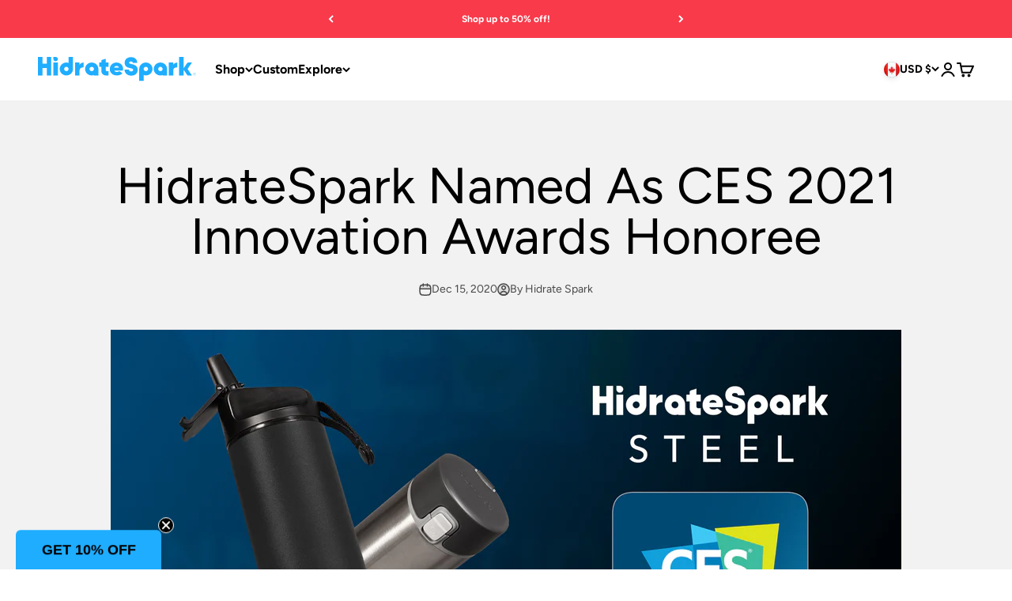

--- FILE ---
content_type: application/x-javascript; charset=utf-8
request_url: https://bundler.nice-team.net/app/shop/status/hidrateme-shop.myshopify.com.js?1769676793
body_size: -354
content:
var bundler_settings_updated='1768937246';